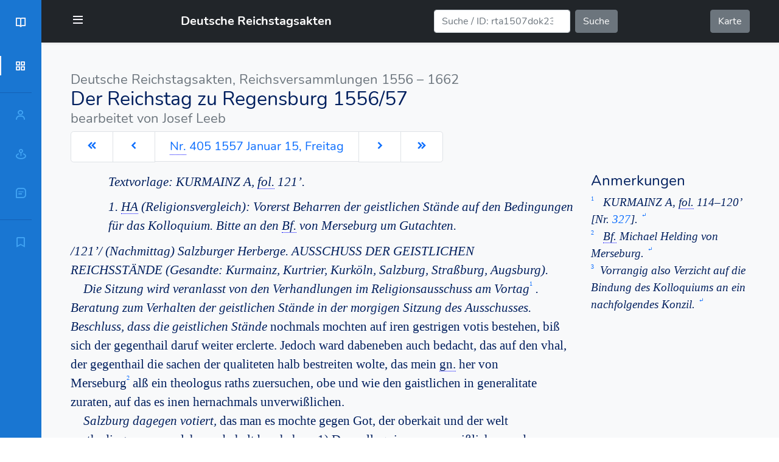

--- FILE ---
content_type: text/html; charset=UTF-8
request_url: https://www.reichstagsakten.de/text.php?doc=rta1556dok405
body_size: 24403
content:
<!--http://localhost:8082/exist/apps/rta/text.xq?doc=rta1556dok405--><!-- title -->



<!DOCTYPE  html>
<html lang="de">
  <head>
 <link rel="canonical" href="https://reichstagsakten.de/text.php?id=rta1556dok405" />
      
<meta charset="utf-8">
<meta name="viewport" content="width=device-width, initial-scale=1, maximum-scale=1" />


<!-- Favicons -->
<link rel="apple-touch-icon" sizes="180x180" href="img/favhiko/apple-touch-icon.png">
<link rel="icon" type="image/png" sizes="32x32" href="img/favhiko/favicon-32x32.png">
<link rel="icon" type="image/png" sizes="16x16" href="img/favhiko/favicon-16x16.png">
<link rel="shortcut icon" href="img/favhiko/favicon.ico">
<link rel="manifest" href="img/favhiko/manifest.json">
<meta name="theme-color" content="#ffffff">

<link href='css/bootstrap.min.css'  rel="stylesheet" />
<link href='css/boxicons.min.css'  rel="stylesheet" />

<link href='css/fonts.css'  rel="stylesheet" />

    <link href='css/header_nav.css'  rel="stylesheet"/>
    <link href='css/text.css'  rel="stylesheet"/>

<!-- rta -->
<link href='css/tei.css'  rel="stylesheet"/>
<link href='css/tei_rta1556.css'  rel="stylesheet"/>


    <meta name="theme-color" content="#0D47A1">

    <title>Nr. 405   1557 Januar 15, Freitag</title>
    <meta name="title" content="Nr. 405   1557 Januar 15, Freitag"/>
    <meta name="copyright" content="Historische Kommission bei der Bayerischen Akademie der Wissenschaften"/>
    <meta name="description" content="Edition der Reichstagsakten — Nr. 405   1557 Januar 15, Freitag"/>

  </head>



 <body id="body-pd">


   <div class="navbar navbar-dark bg-dark shadow-sm " id="navbar">
  <div class="container">
      <div class="header_toggle" title="Menü"> <i class='bx bx-menu' id="header-toggle"></i> </div>


    <a href="index.php" class="navbar-brand d-flex align-items-center">
      <!--i class='bx bx-book-open'></i-->
   &nbsp;   <strong>Deutsche Reichstagsakten</strong>
    </a>

    <form class="d-flex" action="search.php">
        <input class="form-control me-2" type="search"
        placeholder="Suche / ID: rta1507dok23 o. rta1507p80" aria-label="Suche" name="q">
        <button class="btn btn-secondary" type="submit">Suche</button>
    </form>

    <a href="map.php" class="btn btn-secondary my-2">Karte</a>

  </div>
</div>



    <div class="l-navbar" id="lnavbar">
        <nav class="nav">
            <div>
              <a href="index.php" class="nav_logo ">
              <i class='bx bx-book-open  nav_logo-icon'></i>
              <span class="nav_logo-name">RTA</span>
              </a>
                <div class="nav_list">
                  <div class="panel panel-default">
                      <div class="panel-heading" role="tab" id="navSubListHeadD">
                              <a class="nav_link active" data-bs-toggle="collapse" href="#navSubListD" aria-expanded="true" aria-controls="navSubListD">
                                <i class='bx bx-grid-alt nav_icon'></i>
                                <span class="nav_name">Der Reichstag zu Regensburg 1556/57</span>
                              </a>
                        </div>
                       <div id="navSubListD" class="panel-collapse collapse" role="tabpanel" aria-labelledby="navSubListHeadD">
                                   <!--http://localhost:8082/exist/apps/rta/context.xq?type=chp&id=  rta1556--><!-- chapters -->
<ul class="list-group nav_sublist rta1556"><ul class="list-group nav_sublist rta1556 NaN NaN" data-number="22"><!--dbg>
 <id>{$id}</id>
 <vol>{$vol}</vol>
 <m>{$mode}</m>
 <t>{$type}</t>
 <p>{$p}</p>
 <f>{$f}</f>
 <l>{$l}</l>
 <r>{$result}</r>
 </dbg-->
    <li class="list-group-item" title="Inhaltsübersicht"><a href="text.php?doc=rta1556iue" class="mentedchp">
                    
                    Inhaltsübersicht
                </a></li>
    <li class="list-group-item" title="Inhaltsverzeichnis"><a href="text.php?doc=rta1556inh" class="mentedchp">
                    Inhaltsverzeichnis
                </a></li>
    <li class="list-group-item" title="Vorwort des Abteilungsleiters"><a href="text.php?doc=rta1556vwab" class="mentedchp">
                    Vorwort des Abteilungsleiters</a></li>
    <li class="list-group-item" title="Vorwort des Bandbearbeiters"><a href="text.php?doc=rta1556vwbe" class="mentedchp">
                    Vorwort des Bandbearbeiters</a></li>
    <li class="list-group-item" title="Archivalien und Handschriften"><a href="text.php?doc=rta1556sectArc" class="mentedchp">
                    Archivalien und Handschriften</a></li>
    <li class="list-group-item" title="Gedruckte Quellen"><a href="text.php?doc=rta1556sectGed" class="mentedchp">
                    Gedruckte Quellen</a></li>
    <li class="list-group-item" title="Literatur"><a href="text.php?doc=rta1556sectLit" class="mentedchp">
                    Literatur</a></li>
    <li class="list-group-item" title="Abkürzungen und Siglen. Transkriptionsregeln"><a href="text.php?doc=rta1556sectAbk" class="mentedchp">
                    Abkürzungen und Siglen. Transkriptionsregeln</a></li>
    <li class="list-group-item" title="Einleitung"><a href="text.php?doc=rta1556ein" class="mentedchp">
                    
                    Einleitung
                </a></li>
    <li class="list-group-item" title="A) Proposition"><a href="text.php?doc=rta1556sectAPR" class="mentedchp">
                    
                    A) Proposition
                </a></li>
    <li class="list-group-item" title="B) Kurfürstenratsprotokoll"><a href="text.php?doc=rta1556sectBKu" class="mentedchp">
                    
                    B) Kurfürstenratsprotokoll
                </a></li>
    <li class="list-group-item" title="C) Fürstenratsprotokoll"><a href="text.php?doc=rta1556sectCFü" class="mentedchp">
                    
                    C) Fürstenratsprotokoll
                </a></li>
    <li class="list-group-item" title="D) Städteratsprotokoll"><a href="text.php?doc=rta1556sectDSt" class="mentedchp">
                    
                    D) Städteratsprotokoll
                </a></li>
    <li class="list-group-item" title="E) Protokoll des Religionsausschusses"><a href="text.php?doc=rta1556sectEPr" class="mentedchp">
                    
                    E) Protokoll des Religionsausschusses
                </a></li>
    <li class="list-group-item" title="F) Protokoll des Ausschusses zur Prüfung des Reichsabschieds"><a href="text.php?doc=rta1556sectFpr" class="mentedchp">
                    
                    F) Protokoll des Ausschusses zur Prüfung des Reichsabschieds
                </a></li>
    <li class="list-group-item" title="G) Protokoll für die Versammlungen der CA-Stände"><a href="text.php?doc=rta1556sectGPr" class="mentedchp">
                    
                    G) Protokoll für die Versammlungen der CA-Stände
                </a></li>
    <li class="list-group-item" title="H) Protokoll für die Versammlungen der katholischen und geistlichen Stände"><a href="text.php?doc=rta1556sectHPr" class="mentedchp">
                    
                    H) Protokoll für die Versammlungen der katholischen und geistlichen Stände
                </a></li>
    <li class="list-group-item" title="I) Verhandlungsakten"><a href="text.php?doc=rta1556sectVer" class="mentedchp">
                    
                    I) Verhandlungsakten
                </a></li>
    <li class="list-group-item" title="J) Resolutionen, Eingaben, Gutachten"><a href="text.php?doc=rta1556sectJRe" class="mentedchp">
                    
                    J) Resolutionen, Eingaben, Gutachten
                </a></li>
    <li class="list-group-item" title="K) Nebenverhandlungen"><a href="text.php?doc=rta1556sectKNe" class="mentedchp">
                    
                    K) Nebenverhandlungen
                </a></li>
    <li class="list-group-item" title="L) Supplikationen"><a href="text.php?doc=rta1556sectLSu" class="mentedchp">
                    
                    L) Supplikationen
                </a></li>
    <li class="list-group-item" title="M) Reichsabschied"><a href="text.php?doc=rta1556sectMRe" class="mentedchp">
                    
                    M) Reichsabschied
                </a></li>
</ul>
</ul>
                       </div>
                     </div>

                <hr>

<div class="panel panel-default">
    <div class="panel-heading" role="tab" id="navSubListHeadP">
                   <a class="nav_link collapsed" data-bs-toggle="collapse" href="#navSubListP" aria-expanded="false" aria-controls="navSubListP"> <i class='bx bx-user nav_icon'></i> <span class="nav_name">Personen</span> </a>
 </div>
                  <div id="navSubListP" class="panel-collapse collapse" role="tabpanel" aria-labelledby="navSubListHeadP">
      <!-- mentedP --><ul class="list-group nav_sublist rta1556dok405 885 885" data-number="2"><!--dbg>
 <id>{$id}</id>
 <vol>{$vol}</vol>
 <m>{$mode}</m>
 <t>{$type}</t>
 <p>{$p}</p>
 <f>{$f}</f>
 <l>{$l}</l>
 <r>{$result}</r>
 </dbg-->
    <li class="list-group-item" title="Karl V., röm. Ks."><a href="text.php?doc=rta1556register#rta1556_reg1087" class="mentedper">
                        Karl V., röm. Ks. 
                        
                    </a></li>
    <li class="list-group-item" title="Merseburg, – Bf. Dr. Michael Helding"><a href="text.php?doc=rta1556register#rta1556_reg1555" class="mentedper">

                        
                            
Merseburg, 
                                – 
                            Bf. Dr. Michael Helding
                        
                    </a></li>
</ul>    </div>
</div>


<div class="panel panel-default">
    <div class="panel-heading" role="tab" id="navSubListHeadO">
                 <a class="nav_link collapsed" data-bs-toggle="collapse" href="#navSubListO" aria-expanded="false" aria-controls="navSubListO"> <i class='bx bx-map-pin nav_icon'></i> <span class="nav_name">Orte</span> </a>
               </div>
                  <div id="navSubListO" class="panel-collapse collapse" role="tabpanel" aria-labelledby="navSubListHeadO">
        <!-- mentedPlc --><ul class="list-group nav_sublist rta1556dok405 885 885" data-number="0"><!--dbg>
 <id>{$id}</id>
 <vol>{$vol}</vol>
 <m>{$mode}</m>
 <t>{$type}</t>
 <p>{$p}</p>
 <f>{$f}</f>
 <l>{$l}</l>
 <r>{$result}</r>
 </dbg--></ul>    </div>
</div>





<div class="panel panel-default">
    <div class="panel-heading" role="tab" id="navSubListHeadS">

                 <a  class="nav_link collapsed" data-bs-toggle="collapse" href="#navSubListS" aria-expanded="false" aria-controls="navSubListS"> <i class='bx bx-message-square-detail nav_icon'></i> <span class="nav_name">Sachschlagworte</span> </a>
               </div>
                  <div id="navSubListS" class="panel-collapse collapse" role="tabpanel" aria-labelledby="navSubListHeadS">
        <!-- mentedG --><ul class="list-group nav_sublist rta1556dok405 885 885" data-number="0"><!--dbg>
 <id>{$id}</id>
 <vol>{$vol}</vol>
 <m>{$mode}</m>
 <t>{$type}</t>
 <p>{$p}</p>
 <f>{$f}</f>
 <l>{$l}</l>
 <r>{$result}</r>
 </dbg--></ul>    </div>
</div>

                 <hr>
                 <div class="panel panel-default">
                     <div class="panel-heading" role="tab" id="navSubListHeadZ">


                       <a class="nav_link collapsed" data-bs-toggle="collapse" href="#navSubListZ" aria-expanded="false" aria-controls="navSubListZ">
                         <i class='bx bx-bookmark nav_icon'></i> <span class="nav_name">Zitierempfehlung</span> </a>
                    </div>
                    <div id="navSubListZ" class="panel-collapse collapse" role="tabpanel" aria-labelledby="navSubListHeadZ">
                          <ul class="list-group nav_sublist">
                          <li class="list-group-item">Deutsche Reichstagsakten, Reichsversammlungen 1556 – 1662, Der Reichstag zu Regensburg 1556/57, bearb. von Josef Leeb Nr. 405   1557 Januar 15, Freitag [https://www.reichstagsakten.de/text.php?id=rta1556dok405].</li>
                        </ul>
                      </div>
                  </div>

                </div>
            </div>
        </nav>
    </div>
    <!--Container Main start-->
    <main>
    <div class="py-5   bg-light">


  <div class="container">


  <h2><span class="ttl_serie text-muted">Deutsche Reichstagsakten, Reichsversammlungen 1556 – 1662</span>
  <span class="ttl_volume">Der Reichstag zu Regensburg 1556/57</span>
  <span class="ttl_bearb  text-muted">bearbeitet von Josef Leeb</span>
    </h2>



<!--div class="alert alert-warning alert-dismissible fade show" role="alert"-->
<!--div id="bc-alert" class="alert alert-light in">
  <a id="bc-closer" href="#" type="button" class="close float-right">&times;</a>
  </div>

<script>
document.getElementById("bc-opener").click(function () {
    var bc = document.getElementById("bc-alert");
    bc.style.display = (bc.style.display == 'none') ? 'block' : 'none';
});

document.getElementById("bc-closer").click(function () {
  parentElement.style.display= 'none';
});
</script-->

        <nav aria-label="Dokumentnavigation">
  <!-- nav ok -->  <h3>

  <ul class="pagination pagination-lg content-left">
    <!--li class="page-item">
    <a id="bc-opener" acceskey="b" class="page-link" href="#"><i class="bx bxs-flag"></i></a>
  </li-->

    <li class="page-item " >
      <a accesskey="w" class="page-link" title="vorheriges Kapitel" href="?doc=rta1556sectGPr" >
        <i class='bx bxs-chevrons-left'></i></a>
    </li>

    <li class="page-item " >
      <a accesskey="a" class="page-link" title="vorheriger Abschnitt" href="?doc=rta1556dok404" >
        <i class='bx bxs-chevron-left'></i></a>
    </li>
    <li class="page-item"><div class="ex page-link" data-docid="rta1556dok405" data-firstpage="885" data-lastpage="885">
    <div xmlns="http://www.w3.org/1999/xhtml" first-page="885" last-page="885">
                        <abbr title="Nummer">Nr.</abbr> 405   1557 Januar 15, Freitag</div><!--dok//
                title//
                rta1556dok405-->
</div></li>
    <li class="page-item " >
      <a accesskey="d" class="page-link" title="folgender Abschnitt" href="?doc=rta1556dok406" >
        <i class='bx bxs-chevron-right'></i></a>
    </li>

    <li class="page-item " >
      <a accesskey="s" class="page-link" title="folgendes Kapitel" href="?doc=rta1556sectVer" >
        <i class='bx bxs-chevrons-right'></i></a>
    </li>

  </ul>
</h3>

      </nav>





  <div class="row row-cols-1 row-cols-sm-1 row-cols-md-2 row-cols-lg-2 row-cols-xl-2 row-cols-xxl-3">
        <div class="col-sm-12 col-md-12 col-lg-9 col-xl-9 col-xxl-8">
     <!-- Text -->
     <!-- text --><div class="ex " data-docid="rta1556dok405" data-firstpage="" data-lastpage="">



<p xmlns="http://www.w3.org/1999/xhtml" class="ProtRegest">Textvorlage: <span class="rsAbk"><span class="MakeUppercase">Kurmainz A</span>,</span> <abbr title="Folio">fol.</abbr> 121’.</p>

<p xmlns="http://www.w3.org/1999/xhtml" class="ProtRegest">1. <abbr title="Hauptartikel der Proposition">HA</abbr> (Religionsvergleich): Vorerst Beharren der geistlichen Stände auf den Bedingungen für das Kolloquium. Bitte an den <abbr title="Bischof">Bf.</abbr> von Merseburg um Gutachten.
</p>

<p xmlns="http://www.w3.org/1999/xhtml" class="PROTTextFst">
                        <span class="it">
                            <seg>/<milestone></milestone>121’/</seg> (Nachmittag) Salzburger Herberge. <span class="MakeUppercase">Ausschuss der geistlichen Reichsstände</span> (Gesandte: Kurmainz, Kurtrier, Kurköln, Salzburg, Straßburg, Augsburg). </span>
                    </p>

<p xmlns="http://www.w3.org/1999/xhtml" class="PROTText">
                        <span class="it">Die Sitzung wird veranlasst von den Verhandlungen im Religionsausschuss am Vortag<a class="fnnr" shape="rect" title="Fußnote" href="#fn1" id="afn1">1<!-- IE --></a>
                        </span>
                        <span class="it">. Beratung zum Verhalten der geistlichen Stände in der morgigen Sitzung des Ausschusses. Beschluss, dass die geistlichen Stände </span>nochmals mochten auf iren gestrigen votis bestehen, biß sich der gegenthail daruf weiter erclerte. Jedoch ward dabeneben auch bedacht, das auf den vhal, der gegenthail die sachen der qualiteten halb bestreiten wolte, das mein <abbr title="gnädiger">gn.</abbr> her von Merseburg<a class="fnnr" shape="rect" title="Fußnote" href="#fn2" id="afn2">2<!-- IE --></a> alß ein theologus raths zuersuchen, obe und wie den gaistlichen in generalitate zuraten, auf das es inen hernachmals unverwißlichen. </p>

<p xmlns="http://www.w3.org/1999/xhtml" class="PROTText">
                        <span class="it">Salzburg dagegen votiert,</span> das man es mochte gegen Got, der oberkait und der welt verthedingen, wen solche vorbehalt beschehen: 1) Das colloquium unverweißlichen und unvergrifflichen seye allen stenden; 2) das nichst darin determiniert; 3) das relation geschehe <abbr title="kaiserlich">ksl.</abbr> <abbr title="Majestät">Mt.</abbr> oder konig und den stenden, und das ein yeder nach gelegenhait seins ambts etc. gehort wurde nachmals<a class="fnnr" shape="rect" title="Fußnote" href="#fn3" id="afn3">3<!-- IE --></a>.</p>
<!--dok//
                text//
                rta1556dok405-->
</div>
     </div>
           <div class="col-sm-12 col-md-12 col-lg-2 col-xl-3 col-xxl-4">
     <!-- Anmerkungen wenn mittel -->
     <div class="notes">
       <!-- notes --><h4>Anmerkungen</h4><div class="ex " data-docid="rta1556dok405" data-firstpage="" data-lastpage="">
    <div xmlns="http://www.w3.org/1999/xhtml" class="fnbottom"><a class="fnnr" shape="rect" title="Fußnotenposition" href="#afn1" id="fn1">1</a>
        <div class="note" id="sfn1"> <span class="it">
                                    <span class="rsAbk"><span class="MakeUppercase">Kurmainz A</span>,</span> <abbr title="Folio">fol.</abbr> 114–120’ [Nr. <a class="target" href="text.php?doc=rta1556dok327">327</a>].</span>
                            <a class="fnnr" shape="rect" title="Fußnotenposition" href="#afn1" id="fn1"><i class="bx bx-subdirectory-left"><!----></i></a></div>
    </div>
    <div xmlns="http://www.w3.org/1999/xhtml" class="fnbottom"><a class="fnnr" shape="rect" title="Fußnotenposition" href="#afn2" id="fn2">2</a>
        <div class="note" id="sfn2"> <span class="it">
                                <abbr title="Bischof">Bf.</abbr> Michael Helding von Merseburg.</span>
                        <a class="fnnr" shape="rect" title="Fußnotenposition" href="#afn2" id="fn2"><i class="bx bx-subdirectory-left"><!----></i></a></div>
    </div>
    <div xmlns="http://www.w3.org/1999/xhtml" class="fnbottom"><a class="fnnr" shape="rect" title="Fußnotenposition" href="#afn3" id="fn3">3</a>
        <div class="note" id="sfn3"> <span class="it">Vorrangig also Verzicht auf die Bindung des Kolloquiums an ein nachfolgendes Konzil.</span>
                        <a class="fnnr" shape="rect" title="Fußnotenposition" href="#afn3" id="fn3"><i class="bx bx-subdirectory-left"><!----></i></a></div>
    </div><!--dok//
                notes//
                rta1556dok405-->
</div>     </div>
     </div>

       <div class="col-sm-12 col-md-12 col-lg-12 col-xl-12 col-xxl-12">
     <!--Col3 - Vor/zurückverweise SVG wenn breit-->


          </div>
     </div>


    <nav class="mt-3" aria-label="Dokumentnavigation unten">
  
    <!-- nav ok -->  <h3>

  <ul class="pagination pagination-lg content-left">
    <!--li class="page-item">
    <a id="bc-opener" acceskey="b" class="page-link" href="#"><i class="bx bxs-flag"></i></a>
  </li-->

    <li class="page-item " >
      <a accesskey="w" class="page-link" title="vorheriges Kapitel" href="?doc=rta1556sectGPr" >
        <i class='bx bxs-chevrons-left'></i></a>
    </li>

    <li class="page-item " >
      <a accesskey="a" class="page-link" title="vorheriger Abschnitt" href="?doc=rta1556dok404" >
        <i class='bx bxs-chevron-left'></i></a>
    </li>
    <li class="page-item"><div class="ex page-link" data-docid="rta1556dok405" data-firstpage="885" data-lastpage="885">
    <div xmlns="http://www.w3.org/1999/xhtml" first-page="885" last-page="885">
                        <abbr title="Nummer">Nr.</abbr> 405   1557 Januar 15, Freitag</div><!--dok//
                title//
                rta1556dok405-->
</div></li>
    <li class="page-item " >
      <a accesskey="d" class="page-link" title="folgender Abschnitt" href="?doc=rta1556dok406" >
        <i class='bx bxs-chevron-right'></i></a>
    </li>

    <li class="page-item " >
      <a accesskey="s" class="page-link" title="folgendes Kapitel" href="?doc=rta1556sectVer" >
        <i class='bx bxs-chevrons-right'></i></a>
    </li>

  </ul>
</h3>

   </nav>



    </div>
    </div>
    <!--Container Main end-->
  </main>


    <footer class="text-muted py-5">
  <div class="container">

    <div class="row">
        <div class="col-sm-12 col-md-10 col-lg-8  py-4">
          <p class="text-muted">
    
    <a rel="noopener" href="//www.historischekommission-muenchen.de/abteilungen">Deutsche Reichstagsakten</a>. <br/>
    seit 1867 herausgegeben von der
    <a rel="noopener" href="//www.historischekommission-muenchen.de">Historischen Kommission bei der Bayerischen Akademie der Wissenschaften</a>
        </p>
        </div>
        <div class="col-sm-6 col-md-8 col-lg-2  py-4">
          <ul class="list-unstyled">
            <li></li>
            <li><i class='bx bx-copyright' ></i> <a rel="noopener" href="//www.historischekommission-muenchen.de/impressum.html" title="Es gilt das Impressum der Historischen Kommission" class="text-muted">Impressum</a></li>
            <li><i class='bx bx-lock' ></i> <a rel="noopener" href="//www.historischekommission-muenchen.de/datenschutzerklaerung.html" title="Es gilt die Datenschutzerklärung der Historischen Kommission" class="text-muted">Datenschutz</a></li>
            <li><i class='bx bx-cart' ></i> <a rel="noopener" href="mailto:Karl-Ulrich.Gelberg@hk.badw.de?subject=Bestellung%20Reichstagsakten"  title="Bestellung bitte per Email bei der Historischen Kommission" class="text-muted">Bestellen</a></li>
            <li><i class='bx bx-envelope-open' ></i> <a rel="noopener" href="mailto:matthias.reinert@hk.badw.de"  title="Technische Fragen" class="text-muted">Email</a></li>
          </ul>
        </div>
        <div class="col-sm-3 col-md-2 col-lg-1 py-4">
          <a rel="noopener" href="//www.historischekommission-muenchen.de"><img src="img/logo_hiko.svg" class="img-fluid" alt="Logo der Historischen Kommission"/></a>
        </div>
      </div>
        <p class="float-end mb-1">
      <a href="#" title="zum Anfang"><i class='bx bx-arrow-to-top' ></i></a>
    </p>
    <p class="mb-1 small text-muted">basierend auf
      <a rel="noopener" href="//getbootstrap.com"  class="text-muted">Bootstrap</a> und
      <a rel="noopener" href="//boxicons.com/"  class="text-muted">Boxicons</a>. Personen gegen die 
      <a rel="noopener" href"" class="text-muted">GND</a> abgeglichen. Orte lokalisiert mit
      <a rel="noopener" href="//nominatim.openstreetmap.org"  class="text-muted">OpenStreetMap</a>, verlinkt auf
      <a rel="noopener" href="//mapire.eu" class="text-muted">mapire.eu</a><!-- und das
      <a rel="noopener" href="//geoportal.bayern.de/bayernatlas"  class="text-muted disabled">Geoportal Bayern</a-->.
     </p>

  </div>
</footer>



    <!--script src="https://cdn.jsdelivr.net/npm/bootstrap@5.0.0/dist/js/bootstrap.bundle.min.js" integrity="sha384-p34f1UUtsS3wqzfto5wAAmdvj+osOnFyQFpp4Ua3gs/ZVWx6oOypYoCJhGGScy+8" crossorigin="anonymous"></script-->
<script src="js/bootstrap.bundle.min.js"  type="text/javascript" defer="defer"></script>
     <!--
       EdiText Object
(
    [volid:protected] => rta1556
    [title:protected] => 
    [text:protected] => 
    [notes:protected] => 
    [docid:protected] => rta1556dok405
)
-->


    
<script src="js/edi_text.js"  type="text/javascript" defer="defer"></script>

  </body>
</html>


--- FILE ---
content_type: image/svg+xml
request_url: https://www.reichstagsakten.de/img/logo_hiko.svg
body_size: 14422
content:
<svg id="HiKo_farbig" data-name="HiKo farbig" xmlns="http://www.w3.org/2000/svg" viewBox="0 0 155.91 164.41"><defs><style>.cls-1{fill:#004082;}.cls-2{fill:#0093d6;}</style></defs><title>Logo_HiKo_Vollversion_quer_farbig</title><path class="cls-1" d="M22.11,112.46h2.17c1.22,0,2,.52,2,1.54s-.72,1.49-1.9,1.49H22.11Zm-.84,3.77h3c2.06,0,2.91-.86,2.91-2.18a2,2,0,0,0-1.55-2v0a1.67,1.67,0,0,0,1.07-1.59,1.89,1.89,0,0,0-2.13-1.86H21.27Zm.84-7h2.16c1.09,0,1.57.45,1.57,1.17s-.64,1.29-1.69,1.29h-2Z"/><polygon class="cls-1" points="28.29 108.54 33.16 108.54 33.16 109.32 29.13 109.32 29.13 111.73 32.62 111.73 32.62 112.5 29.13 112.5 29.13 115.45 33.16 115.45 33.16 116.23 28.29 116.23 28.29 108.54"/><rect class="cls-1" x="34.41" y="108.54" width="0.84" height="7.68"/><path class="cls-1" d="M39.81,116.23h2.68a3.85,3.85,0,1,0,0-7.69H39.81Zm.84-7h1.76a3.11,3.11,0,1,1,0,6.22H40.65Z"/><polygon class="cls-1" points="47.78 108.54 52.65 108.54 52.65 109.32 48.63 109.32 48.63 111.73 52.11 111.73 52.11 112.5 48.63 112.5 48.63 115.45 52.65 115.45 52.65 116.23 47.78 116.23 47.78 108.54"/><path class="cls-1" d="M59.73,116.23a2,2,0,0,1-.41-1.36V114c0-1.12-.2-1.38-1.14-1.66v0a1.79,1.79,0,0,0,1.25-1.69,2,2,0,0,0-2.18-2.1H53.92v7.69h.84v-3.45h2.46c1,0,1.26.28,1.26,1.16v1.16a2.2,2.2,0,0,0,.23,1.13Zm-5-7h2.36a1.39,1.39,0,1,1,0,2.78H54.76Z"/><path class="cls-1" d="M64.81,112.46H67c1.22,0,2.05.52,2.05,1.54s-.72,1.49-1.9,1.49H64.81ZM64,116.23h3c2.06,0,2.91-.86,2.91-2.18a2,2,0,0,0-1.55-2v0a1.66,1.66,0,0,0,1.06-1.59,1.87,1.87,0,0,0-2.12-1.86H64Zm.83-7H67c1.09,0,1.58.45,1.58,1.17s-.65,1.29-1.7,1.29h-2Z"/><path class="cls-1" d="M70,116.23H71l.73-1.75h4.06l.69,1.75h.91l-3.2-7.69H73.4Zm3.69-6.74,1.72,4.26H72Z"/><polygon class="cls-1" points="79.47 113.43 76.54 108.55 77.52 108.55 79.91 112.57 82.31 108.55 83.29 108.55 80.31 113.43 80.31 116.23 79.47 116.23 79.47 113.43"/><polygon class="cls-1" points="84.09 108.54 88.95 108.54 88.95 109.32 84.94 109.32 84.94 111.73 88.42 111.73 88.42 112.5 84.94 112.5 84.94 115.45 88.95 115.45 88.95 116.23 84.09 116.23 84.09 108.54"/><path class="cls-1" d="M96,116.23a2,2,0,0,1-.4-1.36V114c0-1.12-.2-1.38-1.14-1.66v0a1.79,1.79,0,0,0,1.25-1.69,2,2,0,0,0-2.18-2.1H90.23v7.69h.83v-3.45h2.47c.94,0,1.26.28,1.26,1.16v1.16a2.2,2.2,0,0,0,.23,1.13Zm-5-7h2.37a1.39,1.39,0,1,1,0,2.78H91.06Z"/><rect class="cls-1" x="97.61" y="108.54" width="0.84" height="7.68"/><path class="cls-1" d="M105,110.59c-.06-1.09-1-1.55-2-1.55-1.42,0-2.18.5-2.18,1.44,0,2.2,5.16.28,5.16,3.61,0,1.24-1,2.37-3.11,2.37-1.62,0-2.91-.82-3-2.56h.84c.1,1.37,1,1.83,2.32,1.83s2.11-.74,2.11-1.58c0-2.51-5.16-.52-5.16-3.63,0-1.6,1.38-2.21,2.93-2.21,1.88,0,2.83.76,3,2.28Z"/><path class="cls-1" d="M113.06,110.68a2.47,2.47,0,0,0-2.48-1.64,3.11,3.11,0,0,0-2.81,3.35c0,1.7.87,3.34,2.81,3.34a2.52,2.52,0,0,0,2.56-2H114a3.35,3.35,0,0,1-3.45,2.7,3.76,3.76,0,0,1-3.73-4.07,4,4,0,0,1,3.73-4.08,3.12,3.12,0,0,1,3.33,2.37Z"/><polygon class="cls-1" points="115.06 108.54 115.89 108.54 115.89 111.73 120 111.73 120 108.54 120.83 108.54 120.83 116.23 120 116.23 120 112.46 115.89 112.46 115.89 116.23 115.06 116.23 115.06 108.54"/><polygon class="cls-1" points="122.42 108.54 127.29 108.54 127.29 109.32 123.26 109.32 123.26 111.73 126.75 111.73 126.75 112.5 123.26 112.5 123.26 115.45 127.29 115.45 127.29 116.23 122.42 116.23 122.42 108.54"/><polygon class="cls-1" points="133.98 108.54 133.98 114.78 133.96 114.78 129.2 108.54 128.38 108.54 128.38 116.23 129.22 116.23 129.22 109.89 129.23 109.89 133.98 116.23 134.82 116.23 134.82 108.54 133.98 108.54"/><path class="cls-1" d="M57.71,129.51h.91l.73-1.75h4l.7,1.75H65l-3.2-7.68h-.74Zm3.69-6.74L63.13,127H59.64Z"/><polygon class="cls-1" points="65.78 121.83 66.62 121.83 66.62 125.96 70.43 121.83 71.57 121.83 68.5 125.08 72.11 129.51 71 129.51 67.95 125.66 66.62 127.09 66.62 129.51 65.78 129.51 65.78 121.83"/><path class="cls-1" d="M71.91,129.51h.91l.73-1.75h4l.7,1.75h.91L76,121.83h-.74Zm3.7-6.74L77.32,127H73.84Z"/><path class="cls-1" d="M79.94,129.51h2.68a3.84,3.84,0,1,0,0-7.68H79.94Zm.84-6.95h1.75a3.11,3.11,0,1,1,0,6.22H80.78Z"/><polygon class="cls-1" points="87.91 121.83 92.78 121.83 92.78 122.6 88.75 122.6 88.75 125.01 92.24 125.01 92.24 125.78 88.75 125.78 88.75 128.73 92.78 128.73 92.78 129.51 87.91 129.51 87.91 121.83"/><polygon class="cls-1" points="94.02 121.83 94.94 121.83 97.99 128.31 101.12 121.83 101.94 121.83 101.94 129.51 101.1 129.51 101.1 123.6 101.08 123.6 98.3 129.51 97.64 129.51 94.88 123.6 94.86 123.6 94.86 129.51 94.02 129.51 94.02 121.83"/><rect class="cls-1" x="103.81" y="121.83" width="0.84" height="7.68"/><polygon class="cls-1" points="106.43 121.83 111.3 121.83 111.3 122.6 107.28 122.6 107.28 125.01 110.76 125.01 110.76 125.78 107.28 125.78 107.28 128.73 111.3 128.73 111.3 129.51 106.43 129.51 106.43 121.83"/><path class="cls-1" d="M115.41,129.51h2.68a3.84,3.84,0,1,0,0-7.68h-2.68Zm.84-6.95H118a3.11,3.11,0,1,1,0,6.22h-1.75Z"/><polygon class="cls-1" points="123.11 121.83 127.98 121.83 127.98 122.6 123.95 122.6 123.95 125.01 127.44 125.01 127.44 125.78 123.95 125.78 123.95 128.73 127.98 128.73 127.98 129.51 123.11 129.51 123.11 121.83"/><path class="cls-1" d="M135.06,129.51a1.88,1.88,0,0,1-.41-1.36v-.86c0-1.12-.2-1.37-1.14-1.65v0a1.81,1.81,0,0,0,1.25-1.69,2,2,0,0,0-2.18-2.09h-3.34v7.68h.84v-3.44h2.47c.94,0,1.26.27,1.26,1.16v1.15a2.2,2.2,0,0,0,.23,1.13Zm-5-6.95h2.37a1.39,1.39,0,1,1,0,2.78h-2.37Z"/><polygon class="cls-1" points="44.27 135.11 44.89 135.11 47.15 141.41 47.17 141.41 48.89 135.11 49.73 135.11 47.54 142.79 46.84 142.79 44.55 136.47 42.18 142.79 41.49 142.79 39.41 135.11 40.25 135.11 41.9 141.36 41.92 141.36 44.27 135.11"/><rect class="cls-1" x="50.63" y="135.11" width="0.84" height="7.68"/><path class="cls-1" d="M58,137.15c-.06-1.09-1-1.55-2-1.55-1.42,0-2.19.51-2.19,1.44,0,2.2,5.17.28,5.17,3.62,0,1.24-1,2.37-3.11,2.37-1.62,0-2.92-.82-3-2.56h.84c.09,1.36,1,1.82,2.32,1.82s2.11-.74,2.11-1.58c0-2.5-5.16-.51-5.16-3.62,0-1.61,1.38-2.22,2.93-2.22,1.88,0,2.83.77,3,2.28Z"/><path class="cls-1" d="M65.16,137.15c-.06-1.09-1-1.55-2-1.55-1.41,0-2.18.51-2.18,1.44,0,2.2,5.16.28,5.16,3.62,0,1.24-1,2.37-3.1,2.37-1.63,0-2.92-.82-3-2.56h.84c.09,1.36,1,1.82,2.32,1.82s2.11-.74,2.11-1.58c0-2.5-5.17-.51-5.17-3.62,0-1.61,1.39-2.22,2.94-2.22,1.87,0,2.83.77,3,2.28Z"/><polygon class="cls-1" points="67.49 135.11 72.36 135.11 72.36 135.88 68.33 135.88 68.33 138.29 71.81 138.29 71.81 139.07 68.33 139.07 68.33 142.01 72.36 142.01 72.36 142.79 67.49 142.79 67.49 135.11"/><polygon class="cls-1" points="73.44 135.11 74.28 135.11 79.03 141.35 79.05 141.35 79.05 135.11 79.89 135.11 79.89 142.79 79.05 142.79 74.3 136.45 74.28 136.45 74.28 142.79 73.44 142.79 73.44 135.11"/><path class="cls-1" d="M86.29,137.15c-.07-1.09-1-1.55-2.05-1.55-1.42,0-2.18.51-2.18,1.44,0,2.2,5.17.28,5.17,3.62,0,1.24-1,2.37-3.11,2.37-1.63,0-2.92-.82-3-2.56H82c.1,1.36,1,1.82,2.33,1.82s2.11-.74,2.11-1.58c0-2.5-5.17-.51-5.17-3.62,0-1.61,1.39-2.22,2.94-2.22,1.87,0,2.83.77,3,2.28Z"/><path class="cls-1" d="M94.49,137.25A2.47,2.47,0,0,0,92,135.6,3.11,3.11,0,0,0,89.2,139c0,1.71.88,3.35,2.81,3.35a2.52,2.52,0,0,0,2.56-2h.9A3.36,3.36,0,0,1,92,143,3.76,3.76,0,0,1,88.28,139,4,4,0,0,1,92,134.87a3.13,3.13,0,0,1,3.34,2.38Z"/><polygon class="cls-1" points="96.6 135.11 97.44 135.11 97.44 138.29 101.53 138.29 101.53 135.11 102.37 135.11 102.37 142.79 101.53 142.79 101.53 139.03 97.44 139.03 97.44 142.79 96.6 142.79 96.6 135.11"/><path class="cls-1" d="M102.9,142.79h.9l.73-1.74h4.06l.7,1.74h.9L107,135.11h-.74Zm3.69-6.73,1.72,4.26h-3.49Z"/><polygon class="cls-1" points="110.87 135.11 115.73 135.11 115.73 135.88 111.71 135.88 111.71 138.29 115.19 138.29 115.19 139.07 111.71 139.07 111.71 142.79 110.87 142.79 110.87 135.11"/><polygon class="cls-1" points="121.54 135.11 121.54 135.88 119.15 135.88 119.15 142.79 118.31 142.79 118.31 135.88 115.93 135.88 115.93 135.11 121.54 135.11"/><polygon class="cls-1" points="122.42 135.11 127.29 135.11 127.29 135.88 123.26 135.88 123.26 138.29 126.75 138.29 126.75 139.07 123.26 139.07 123.26 142.01 127.29 142.01 127.29 142.79 122.42 142.79 122.42 135.11"/><polygon class="cls-1" points="133.98 135.11 133.98 141.35 133.96 141.35 129.2 135.11 128.38 135.11 128.38 142.79 129.22 142.79 129.22 136.45 129.23 136.45 133.98 142.79 134.82 142.79 134.82 135.11 133.98 135.11"/><polygon class="cls-1" points="29.53 71.74 29.53 77.06 22.7 77.06 22.7 71.74 21.3 71.74 21.3 84.56 22.7 84.56 22.7 78.27 29.53 78.27 29.53 84.56 30.93 84.56 30.93 71.74 29.53 71.74"/><rect class="cls-1" x="33.91" y="71.74" width="1.4" height="12.81"/><path class="cls-1" d="M46.36,75.15c-.1-1.81-1.64-2.58-3.4-2.58-2.37,0-3.65.84-3.65,2.4,0,3.66,8.62.47,8.62,6,0,2.07-1.74,4-5.19,4-2.71,0-4.86-1.36-5-4.27h1.41c.15,2.28,1.66,3,3.87,3s3.52-1.24,3.52-2.64c0-4.18-8.61-.86-8.61-6,0-2.67,2.31-3.69,4.89-3.69,3.13,0,4.72,1.27,5,3.8Z"/><polygon class="cls-1" points="58.07 71.74 58.07 73.04 54.09 73.04 54.09 84.56 52.68 84.56 52.68 73.04 48.7 73.04 48.7 71.74 58.07 71.74"/><path class="cls-1" d="M58.61,78.15c0,3.86,2.49,6.8,6.22,6.8a6.61,6.61,0,0,0,6.23-6.8c0-3.86-2.5-6.8-6.23-6.8a6.6,6.6,0,0,0-6.22,6.8m10.91,0c0,3-2,5.58-4.69,5.58-3.22,0-4.68-2.73-4.68-5.58,0-3,2-5.58,4.68-5.58,3.23,0,4.69,2.73,4.69,5.58"/><path class="cls-1" d="M82.73,84.56A3.21,3.21,0,0,1,82,82.3V80.86c0-1.87-.32-2.3-1.9-2.77v0a3,3,0,0,0,2.09-2.82,3.29,3.29,0,0,0-3.63-3.5H73V84.56h1.39V78.81h4.11c1.59,0,2.1.47,2.1,1.94v1.92a3.66,3.66,0,0,0,.4,1.89ZM74.43,73h3.95a2.32,2.32,0,1,1,0,4.63H74.43Z"/><rect class="cls-1" x="84.86" y="71.74" width="1.4" height="12.81"/><path class="cls-1" d="M97.23,75.15c-.11-1.81-1.66-2.58-3.42-2.58-2.36,0-3.64.84-3.64,2.4,0,3.66,8.62.47,8.62,6,0,2.07-1.74,4-5.19,4-2.71,0-4.86-1.36-5-4.27H90c.17,2.28,1.68,3,3.88,3s3.52-1.24,3.52-2.64c0-4.18-8.62-.86-8.62-6,0-2.67,2.32-3.69,4.9-3.69,3.12,0,4.73,1.27,5,3.8Z"/><path class="cls-1" d="M110.9,75.31a4.09,4.09,0,0,0-4.13-2.74c-2.65,0-4.68,2.54-4.68,5.58,0,2.85,1.45,5.58,4.68,5.58A4.19,4.19,0,0,0,111,80.45h1.49a5.6,5.6,0,0,1-5.76,4.5c-3.73,0-6.22-2.94-6.22-6.8a6.6,6.6,0,0,1,6.22-6.8c2.93,0,5,1.47,5.57,4Z"/><polygon class="cls-1" points="114.42 71.74 115.82 71.74 115.82 77.06 122.65 77.06 122.65 71.74 124.06 71.74 124.06 84.56 122.65 84.56 122.65 78.28 115.82 78.28 115.82 84.56 114.42 84.56 114.42 71.74"/><polygon class="cls-1" points="126.71 71.74 126.71 84.56 134.83 84.56 134.83 83.27 128.11 83.27 128.11 78.34 133.93 78.34 133.93 77.06 128.11 77.06 128.11 73.04 134.83 73.04 134.83 71.74 126.71 71.74"/><polygon class="cls-1" points="29.12 90.5 22.77 97.39 22.77 90.5 21.37 90.5 21.37 103.32 22.77 103.32 22.77 99.28 24.99 96.89 30.07 103.32 31.92 103.32 25.91 95.94 31.02 90.5 29.12 90.5"/><path class="cls-1" d="M31.54,96.91c0,3.86,2.5,6.8,6.23,6.8A6.61,6.61,0,0,0,44,96.91c0-3.86-2.5-6.8-6.23-6.8a6.61,6.61,0,0,0-6.23,6.8m10.91,0c0,3-2,5.58-4.68,5.58-3.23,0-4.68-2.73-4.68-5.58,0-3,2-5.58,4.68-5.58,3.23,0,4.68,2.73,4.68,5.58"/><polygon class="cls-1" points="45.94 90.5 47.46 90.5 52.56 101.31 57.78 90.5 59.15 90.5 59.15 103.32 57.75 103.32 57.75 93.47 57.71 93.47 53.08 103.32 51.97 103.32 47.37 93.47 47.34 93.47 47.34 103.32 45.94 103.32 45.94 90.5"/><polygon class="cls-1" points="61.89 90.5 63.41 90.5 68.51 101.31 73.73 90.5 75.1 90.5 75.1 103.32 73.7 103.32 73.7 93.47 73.66 93.47 69.03 103.32 67.92 103.32 63.32 93.47 63.29 93.47 63.29 103.32 61.89 103.32 61.89 90.5"/><rect class="cls-1" x="77.95" y="90.5" width="1.4" height="12.82"/><path class="cls-1" d="M90.23,93.91c-.11-1.81-1.65-2.58-3.41-2.58-2.37,0-3.64.84-3.64,2.41,0,3.65,8.61.46,8.61,6,0,2.07-1.74,3.95-5.19,3.95-2.71,0-4.86-1.36-5-4.27H83c.16,2.28,1.67,3,3.87,3s3.52-1.24,3.52-2.64c0-4.18-8.62-.86-8.62-6,0-2.68,2.32-3.7,4.9-3.7,3.13,0,4.73,1.27,5,3.8Z"/><path class="cls-1" d="M102.11,93.91c-.11-1.81-1.66-2.58-3.41-2.58-2.37,0-3.64.84-3.64,2.41,0,3.65,8.61.46,8.61,6,0,2.07-1.74,3.95-5.19,3.95-2.71,0-4.86-1.36-5-4.27h1.39c.17,2.28,1.67,3,3.89,3s3.51-1.24,3.51-2.64c0-4.18-8.62-.86-8.62-6,0-2.68,2.32-3.7,4.91-3.7,3.12,0,4.71,1.27,5,3.8Z"/><rect class="cls-1" x="105.97" y="90.5" width="1.4" height="12.82"/><path class="cls-1" d="M109.59,96.91c0,3.86,2.5,6.8,6.23,6.8a6.61,6.61,0,0,0,6.23-6.8c0-3.86-2.5-6.8-6.23-6.8a6.61,6.61,0,0,0-6.23,6.8m10.91,0c0,3-2,5.58-4.68,5.58-3.23,0-4.69-2.73-4.69-5.58,0-3,2-5.58,4.69-5.58,3.22,0,4.68,2.73,4.68,5.58"/><polygon class="cls-1" points="133.43 90.5 133.43 100.91 133.39 100.91 125.46 90.5 124.08 90.5 124.08 103.32 125.47 103.32 125.47 92.75 125.51 92.75 133.43 103.32 134.82 103.32 134.82 90.5 133.43 90.5"/><polygon class="cls-1" points="134.77 30.46 125.68 21.38 134.77 21.38 134.77 30.46"/><path class="cls-2" d="M70.91,30.24A4.29,4.29,0,0,0,74,29a4.22,4.22,0,0,0,1.29-3.1,4.4,4.4,0,0,0-4.42-4.45,4.2,4.2,0,0,0-3.14,1.32,4.32,4.32,0,0,0-1.28,3.13,4.39,4.39,0,0,0,4.42,4.39Z"/><path class="cls-2" d="M130.56,37.11A14.57,14.57,0,0,0,119.92,33a13.81,13.81,0,0,0-10.55,4.39,15.13,15.13,0,0,0-4.1,10.72c0,.19,0,.36,0,.54l-9.6-10.19,12.59-10.74a24.08,24.08,0,0,1,5.45-3.89,15,15,0,0,1,5-1.21V21.37h-17.4v1.21a10.5,10.5,0,0,1,3.36.42,1.66,1.66,0,0,1,1.19,1.72c0,1.23-2.33,2.9-7,7.25q-3.9,3.6-10,8.74V28.45c0-2.34.38-3.87,1.13-4.59s2.44-1.15,5-1.28V21.37H76.15v1.21q3.82.27,4.91,1.3c.72.69,1.09,2.21,1.09,4.57V56.68c0,2.77-.33,3.81-1,4.54a3.92,3.92,0,0,1-3.07,1.12,3.48,3.48,0,0,1-2.72-1.11c-.73-.66-1.09-2.18-1.09-4.55V33l-6.74,6.25V56.68c0,2.82-.32,3.8-1,4.47a4.55,4.55,0,0,1-3.22,1.18,3.37,3.37,0,0,1-2.54-1.1c-.72-.66-1.08-2.18-1.08-4.55V28.45q0-3.51,1.08-4.56c.73-.7,2.31-1.13,4.75-1.31V21.37H47.17v1.21c2.46.18,4,.61,4.76,1.31S53,26.11,53,28.45V40.06H34V28.45c0-2.34.36-3.86,1.09-4.56s2.31-1.13,4.74-1.31V21.37H21.39v1.21c2.44.18,4,.61,4.75,1.31s1.08,2.22,1.08,4.56V56.68c0,2.82-.32,3.79-1,4.46S24,62.27,21.39,62.55v1.21H39.8V62.55q-3.64-.28-4.74-1.3c-.73-.68-1.09-2.2-1.09-4.57V42.93H53V56.68c0,2.82-.32,3.8-1,4.47s-2.27,1.15-4.88,1.4v1.21H94.89V62.65q-3.77-.33-4.88-1.3c-.75-.65-1.12-2.24-1.12-4.67V44.61l2-1.86,12.79,13.58c.9,1,2.29,2.76,2.93,3.32,6.64,5.8,16.3,4,16.3,4l0,0a13.12,13.12,0,0,0,7.75-4.43,16.27,16.27,0,0,0,4.08-11Q134.77,41.26,130.56,37.11Zm-3.92,21.44a6.06,6.06,0,0,1-5.49,3.21c-3,0-5.41-1.6-7.11-4.81a21.68,21.68,0,0,1-2.57-10.37q0-7,3.19-9.81A6.39,6.39,0,0,1,119,35.15c3.1,0,5.46,1.59,7.1,4.78a22,22,0,0,1,2.45,10.18A16.25,16.25,0,0,1,126.64,58.55Z"/></svg>